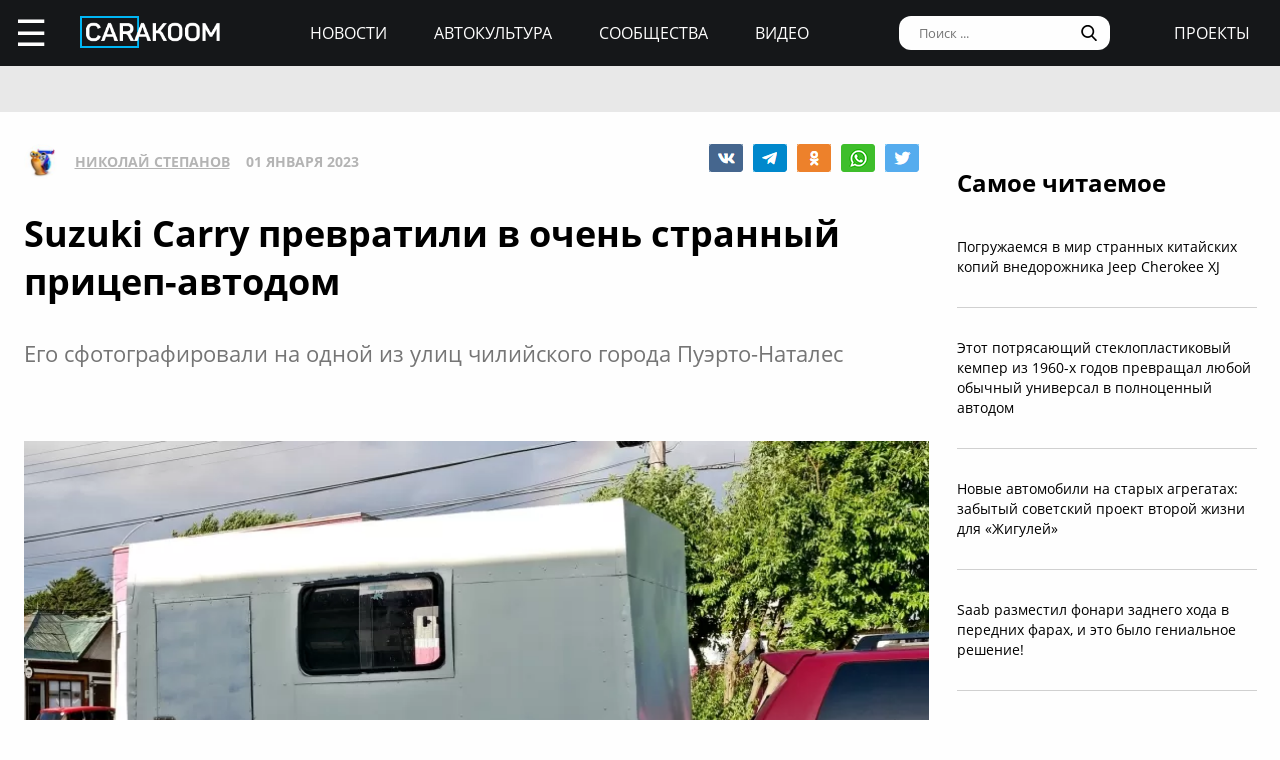

--- FILE ---
content_type: text/html; charset=UTF-8
request_url: https://carakoom.com/blog/suzuki-carry-prevratili-v-ochen-strannyj-pricep-avtodom
body_size: 10556
content:
<!DOCTYPE HTML><html lang="ru"><head><title>Suzuki Carry превратили в очень странный прицеп-автодом | carakoom.com</title><meta name="robots" content="index, follow" /><link rel="apple-touch-icon" sizes="180x180" href="/apple-touch-icon.png"><link rel="icon" type="image/png" href="/favicon-32x32.png" sizes="32x32"><link rel="icon" type="image/png" href="/favicon-16x16.png" sizes="16x16"><meta name="msapplication-TileColor" content="#2b5797"><meta name="msapplication-TileImage" content="/mstile-144x144.png"><meta http-equiv="content-type" content="text/html; charset=utf-8" /><meta name="viewport" content="width=device-width, initial-scale=1"><meta name="description" content="Его сфотографировали на одной из улиц чилийского города Пуэрто-Наталес" /><meta name="keywords" content="suzuki, прицеп, самоделка, чили, продажа" /><script type="text/javascript" src="https://carakoom.com/data/themes/easy/js/init.js?v=3.3.53"></script><link rel="stylesheet" href="https://carakoom.com/data/themes/easy/css/style.css?v=3.3.53" /><link rel="stylesheet" href="https://carakoom.com/data/themes/easy/css/main.css?v=3.3.53" /><script type="text/javascript" src="https://carakoom.com/data/inc/lib/java/framework.js?v=3.3.53"></script><script type="text/javascript" src="https://carakoom.com/data/inc/lib/ajax/processor.js?v=3.3.53"></script><link rel="stylesheet" href="/photoswipe/photoswipe.css" /><link rel="stylesheet" href="/photoswipe/default-skin/default-skin.css" /><script type="text/javascript" src="/photoswipe/photoswipe.min.js"></script><script type="text/javascript" src="/photoswipe/photoswipe-ui-default.min.js"></script><script type="text/javascript" src="https://carakoom.com/data/modules/wall/java/wall.js"></script><script type="text/javascript" src="https://carakoom.com/data/modules/like/js/script.js"></script><script type="text/javascript" src="https://carakoom.com/data/modules/comments/js/script.js"></script><meta property="og:title" content="Suzuki Carry превратили в очень странный прицеп-автодом"><meta property="og:description" content=" Мы видели много прицепов, созданных из частей кузовов легковых автомобилей, и каждый раз они поражают своей необычностью. Обычно такие прицепы..."><meta property="og:url" content="https://carakoom.com/blog/suzuki-carry-prevratili-v-ochen-strannyj-pricep-avtodom"><meta property="og:type" content="article"><meta property="og:site_name" content="CARakoom.com"><meta property="og:image" content="https://carakoom.com/data/wall/787/665dac42_medium.jpg"/><meta name="twitter:card" content="summary_large_image"></head>

<body >
<div id="problem"></div>
<input type="checkbox" id="nav-user">
<header id="header">
<div class="header-left"><label for="nav-user">☰</label><a href="/" class="header-logo"><img src="https://carakoom.com/data/image/CARAKOOM.png" alt="logo"></a></div>
<div class="header-center">
<a href="https://carakoom.com/car-news">Новости</a>
<a href="https://carakoom.com/car-culture">Автокультура</a>
<a href="https://carakoom.com/groups">Сообщества</a>
<a href="https://carakoom.com/car-video">Видео</a>
</div>
<div class="header-right">
<input type="search" placeholder="Поиск ..."  id="isearch" onkeyup="if(event.keyCode == 13) {processor('wall_search','787','177adc265c3dfab9dc02399776b8d8ec')}"/>
<img src="https://carakoom.com/data/image/loope.png" alt="loope" class="black-loope">
<img src="https://carakoom.com/data/image/white-loope.png" alt="loope" class="white-loope" id="searchBtn" onclick="showSearch(this);">
<a href="">проекты</a></div>

<div class="window forgot-win" id="reg"><div id="reg_body" class="box" style="width:100%"><h3>Вход / Регистрация</h3>
<form  action="" method="post" class="ep-ent">
<span class="reg-desc">Войдите, используя ваши Email и пароль или введите необходимые данные для регистрации нового пользователя.</span>
<input type="email" id="w_email" value="" placeholder="Введите емайл" onkeyup="ValidateMail(this)" required="required" />
<input type="password" id="w_passw" value="" placeholder="Введите пароль" required="required" />

<span class="forgot-desc" onclick="close_window('reg');show_window('forgot');">Забыли пароль?</span>

<ul class="comcontrol">
<li id="w_btn_enter" onclick="processor('w_enter');" data-hash="502395c3e2dfb6765abc4cfefb0af719">Вход</li>
<li id="w_btn_reg" onclick="processor('w_registration');" data-hash="e914d66225bd642a19b7ae55222d812c">Регистрация</li></ul></form>
<div class="soc-ent">
<span class="social-desc">Другие способы входа / регистрации</span>
<ul class="comcontrol" style="flex-direction:column">
<li id="w_btn_vk" onclick="vkAuth();" style="background:#0281b4">Вконтакте</li>
<li id="w_btn_fb" onclick="fbAuth();" style="background:#1f6296">Facebook</li>
</ul>
</div></div></div>

<div id="forgot"  class="window forgot-win">
<div id='forgot_body' class="box" style="width:100%">


<h3>Восстановление доступа</h3>
<form  action="" method="post" class="ep-ent" id="send-forgot">
<span class="reg-desc">Введите Email, который использовался при регистрации.</span>
<input type="email" placeholder="Введите почтовый ящик" id="forgot_email" onkeyup="ValidateMail(this)" maxlength="50" required="required"/>
<ul class="comcontrol"><li id="w_btn_forgot" onclick="processor('send_forgot')" data-hash="4d5f62007645f805413672fa689f945e">Восстановить</li></ul></form>
</div></div></header>
<div id="waiting"></div>

<aside class="nav-user-block">
<div class="nav-header">
<label for="nav-user">+</label>
<a href="javascript:void(0);" onclick="init('nav-user').checked=false;show_window('reg');">регистрация<br>и вход</a><img src="https://carakoom.com/data/image/no_logo.png" loading="lazy" alt="user logo"></div>
<nav class="user-links">
<a href="https://carakoom.com/car-news" data-hash="79a7df39109c34b0cc83f8ad089d0532" class="menu bolder">Новости</a>
<a href="https://carakoom.com/car-culture" data-hash="9068a93d87737f8296649680b68c8750" class="menu bolder">Автокультура</a>
<div class="nav-collapsible">
<input type="checkbox" id="nav-collapsible-1">
<label for="nav-collapsible-1" class="bold" onclick="processor('groups','')" data-hash="950b66edbce955538e5a6194ddad4692">Сообщества</label>
<div class="nav-collapsible-links">
<a  href="https://carakoom.com/crash" data-hash="72990405f4c8d366c2d5b804e9bcffe0" class="menu" >Аварии</a><a  href="https://carakoom.com/american" data-hash="66e07bd74f2833fbea271ba24f705c08" class="menu" >Американские</a><a  href="https://carakoom.com/offroad" data-hash="d6e8d78302384b8e260b9d9b0e386166" class="menu" >Внедорожники</a><a  href="https://carakoom.com/bikes" data-hash="67d88ac9621babddbf62be0077b6ae14" class="menu" >Мотоциклы</a><a  href="https://carakoom.com/retro" data-hash="748fab09fb85e25de221e87b3133de55" class="menu" >Ретро</a><a  href="https://carakoom.com/russian" data-hash="343e5bd6f765b49a3cf73313ea99a46b" class="menu" >Русские и советские</a><a  href="https://carakoom.com/tuning" data-hash="c789f1bec2f92806e85313980a4caa55" class="menu" >Тюнинг</a><a  href="https://carakoom.com/electric" data-hash="1275d321b9d7891239b1e7f7580b2154" class="menu" >Электромобили</a><a href="https://carakoom.com/groups" class="menu" data-hash="950b66edbce955538e5a6194ddad4692">другие</a>
</div>
</div>
<a href="https://carakoom.com/car-video" data-hash="2fcf85e3101ed0e64ce5c3c1a6fd8a83" class="menu bolder">Видео</a>

<a href="#" class="menu bolder">проекты</a>
</nav>
<div class="nav-footer">
<a href="/" class="nav-logo"><img src="https://carakoom.com/data/image/CARAKOOM.png" alt="logo"></a>
<div class="nav-social-block">
<a href="https://vk.com/carakoom"><img src="https://carakoom.com/data/image/vk.png"></a>
<a href="https://www.pinterest.com/carakoom/"><img src="https://carakoom.com/data/image/pinterest.png"></a>
<a href="https://youtube.com/channel/UCWTEDKF2hpCUeDgKQh70_Iw"><img src="https://carakoom.com/data/image/youtube.png"></a>
</div>
<a href="">Подписаться на рассылку</a>
<a href="https://carakoom.com/advertising">Реклама на сайте</a>
<a href="">Пользовательское согашение</a>
<a href="https://carakoom.com/contacts">Контакты</a>
<a href="https://carakoom.com/data/rss/all.xml">RSS</a>
</div>
</aside>
<div id="container">
<main id="myplace"><div class="post-top-banner">
<div style="width:auto;max-width:1233px;height:auto;margin:0 auto"> <!-- Yandex.RTB R-A-282121-8 -->
<div id="yandex_rtb_R-A-282121-8"></div>
<script type="text/javascript">
    (function(w, d, n, s, t) {
        w[n] = w[n] || [];
        w[n].push(function() {
            Ya.Context.AdvManager.render({
                blockId: "R-A-282121-8",
                renderTo: "yandex_rtb_R-A-282121-8",
                async: true
            });
        });
if(checkScript("//an.yandex.ru/system/context.js"))return;
        t = d.getElementsByTagName("script")[0];
        s = d.createElement("script");
        s.type = "text/javascript";
        s.src = "//an.yandex.ru/system/context.js";
        s.async = true;
        t.parentNode.insertBefore(s, t);
    })(this, this.document, "yandexContextAsyncCallbacks");
</script></div></div>

<div class="post-mobile-banner"><div style="width:300px;height:auto;margin:0 auto"> <!-- Yandex.RTB R-A-282121-12 -->
<div id="yandex_rtb_R-A-282121-12"></div>
<script type="text/javascript">
    (function(w, d, n, s, t) {
        w[n] = w[n] || [];
        w[n].push(function() {
            Ya.Context.AdvManager.render({
                blockId: "R-A-282121-12",
                renderTo: "yandex_rtb_R-A-282121-12",
                async: true
            });
        });
if(checkScript("//an.yandex.ru/system/context.js"))return;
        t = d.getElementsByTagName("script")[0];
        s = d.createElement("script");
        s.type = "text/javascript";
        s.src = "//an.yandex.ru/system/context.js";
        s.async = true;
        t.parentNode.insertBefore(s, t);
    })(this, this.document, "yandexContextAsyncCallbacks");
</script></div></div>

<div class="post-container">
<div class="post-data" itemscope itemtype="http://schema.org/NewsArticle">
<div class="post-header">
<div class="post-header-left">
<img src="https://carakoom.com/data/users/787/ico.jpg?time=1768690091">
<a href=""  itemprop="author">Николай Степанов</a>
<meta itemprop="datePublished" content="Sun, 01 Jan 2023 12:41:00 +0300" />
<span >01 января 2023</span>
</div>
<div class="post-social-block">
<img class="vk" src="https://carakoom.com/data/image/vk2.png" data-object="wall" data-social="vk" data-hash="1cc324cd9d5bf8058f3a8e7fa7fa674a" title="0" onclick="processor('share','37682');window.open('https://vk.com/share.php?url=https://carakoom.com/blog/suzuki-carry-prevratili-v-ochen-strannyj-pricep-avtodom', '_blank', 'scrollbars=0, resizable=1, menubar=0, left=200, top=200, width=554, height=421, toolbar=0, status=0');return false;" alt="VK"><img class="tg" src="https://carakoom.com/data/image/telegram.png" data-object="wall" data-social="tg" data-hash="1cc324cd9d5bf8058f3a8e7fa7fa674a" title="0" onclick="processor('share','37682');window.open('tg://share?url=https://carakoom.com/blog/suzuki-carry-prevratili-v-ochen-strannyj-pricep-avtodom&text=', '_blank', 'scrollbars=0, resizable=1, menubar=0, left=200, top=200, width=550, height=440, toolbar=0, status=0');return false;" title="Telegram"><img class="ok" src="https://carakoom.com/data/image/ok.png" data-object="wall" data-social="ok" data-hash="1cc324cd9d5bf8058f3a8e7fa7fa674a" title="0" onclick="processor('share','37682');window.open('https://connect.ok.ru/offer?url=https://carakoom.com/blog/suzuki-carry-prevratili-v-ochen-strannyj-pricep-avtodom', '_blank', 'scrollbars=0, resizable=1, menubar=0, left=200, top=200, width=600, height=440, toolbar=0, status=0');return false;" alt="Odnoklassniki"><img class="wa" src="https://carakoom.com/data/image/wa.png" data-object="wall" data-social="wa" data-hash="1cc324cd9d5bf8058f3a8e7fa7fa674a" title="0" onclick="processor('share','37682');window.open('whatsapp://send?text=https://carakoom.com/blog/suzuki-carry-prevratili-v-ochen-strannyj-pricep-avtodom ', '_blank', 'scrollbars=0, resizable=1, menubar=0, left=200, top=200, width=554, height=421, toolbar=0, status=0');return false;" title="WA" data-action="share/whatsapp/share"><img class="tw" src="https://carakoom.com/data/image/twitter.png" data-object="wall" data-social="tw" data-hash="1cc324cd9d5bf8058f3a8e7fa7fa674a" title="1" onclick="processor('share','37682');window.open('https://twitter.com/share?url=https://carakoom.com/blog/suzuki-carry-prevratili-v-ochen-strannyj-pricep-avtodom&text=', '_blank', 'scrollbars=0, resizable=1, menubar=0, left=200, top=200, width=554, height=421, toolbar=0, status=0');return false;" alt="Twitter"></div>
</div>
<meta itemprop="inLanguage" content="ru" /> <meta itemscope itemprop="mainEntityOfPage" itemtype="https://schema.org/WebPage" itemid="https://carakoom.com/blog/suzuki-carry-prevratili-v-ochen-strannyj-pricep-avtodom">

<h1 itemprop="headline">Suzuki Carry превратили в очень странный прицеп-автодом</h1>

<span class="post-preview">Его сфотографировали на одной из улиц чилийского города Пуэрто-Наталес</span>

<br><br><div style="width:auto;max-width:1233px;height:auto;margin:0 auto"> <!-- Yandex.RTB R-A-282121-21 -->
<div id="yandex_rtb_R-A-282121-21"></div>
<script type="text/javascript">
    (function(w, d, n, s, t) {
        w[n] = w[n] || [];
        w[n].push(function() {
            Ya.Context.AdvManager.render({
                blockId: "R-A-282121-21",
                renderTo: "yandex_rtb_R-A-282121-21",
                async: true
            });
        });
if(checkScript("//an.yandex.ru/system/context.js"))return;
        t = d.getElementsByTagName("script")[0];
        s = d.createElement("script");
        s.type = "text/javascript";
        s.src = "//an.yandex.ru/system/context.js";
        s.async = true;
        t.parentNode.insertBefore(s, t);
    })(this, this.document, "yandexContextAsyncCallbacks");
</script></div>
<div class="post-content" id="item37682" itemprop="articleBody"><p><img src="https://carakoom.com/data/wall/787/665dac42_medium.jpg" loading="lazy" alt=""/></p><p>Мы видели много прицепов, созданных из частей кузовов легковых автомобилей, и каждый раз они поражают своей необычностью. Обычно такие прицепы создают исключительно ради стиля, в качестве необычного «аксессуара» к своему автомобилю. Гораздо реже они выполняют сугубо утилитарную задачу.</p><p>Этот прицеп, сфотографированный в Чили, относится ко второй категории. Он представляет собой японский минивэн кей-класса Suzuki Carry, превращённый в самодельный дом на колёсах.</p><p><b>Подробнее:</b> Фактически, перед нами целый Suzuki Carry, у которого верхняя часть кузова заменена на коробчатую конструкцию. На каждом борту есть по одному окну со сдвижными стёклами, а над правым задним колесом сделана дверь и наспех приваренные ступеньки из металлического профиля.</p><p><span>Видно, что создатель прицепа даже не пытался сделать свою работу качественно: панели кривые, как и швы, а переход между верхней и нижней половинами даже не совпадает по цвету. Это можно объяснить только тем, что прицеп создавали не для красоты, а в качестве временного жилья. Возможно, это строительная бытовка, а может и какой-то мобильный магазин.</span></p><p><span>Напечатанные на листах фразы Se Vende переводятся с португальского как «продаётся». Судя по всему, прицеп выставили на продажу, но не понятно, может ли он передвигаться своим ходом: внедорожник припаркован слишком близко к передней части и не даёт нам нормально рассмотреть наличие сцепного устройства.</span></p><p><img src="https://carakoom.com/data/wall/787/65c263e3_medium.jpg" loading="lazy" alt=""/></p><p><a onclick="return !window.open(this.href)" href="https://t.me/carakoom" rel="nofollow" class="tl_telegram_share_btn"><span class="tl_telegram_share_label" target="_blank">Подпишись на CARAKOOM в Telegram</span><i class="tl_telegram_share_icon"></i></a></p><p class="source_link"><b>Источник: <a href="https://www.flickr.com/photos/riveranotario/52504986624/in/photostream/">RiveraNotario / Flickr</a></b></p></div>
<div class="post-footer">
<div class="tags"><a href="https://carakoom.com/tag/suzuki" data-hash="660ae7aa2e3a88b28ece9fe334330e1c">suzuki</a>,<a href="https://carakoom.com/tag/прицеп" data-hash="a322081ee2135dd0c1b24935991939a9">прицеп</a>,<a href="https://carakoom.com/tag/самоделка" data-hash="40c6196a4c927f52b04707406ecb43ea">самоделка</a>,<a href="https://carakoom.com/tag/чили" data-hash="e213c4086e6fd4dc831dd240de24d8ba">чили</a>,<a href="https://carakoom.com/tag/продажа" data-hash="be2d677255ebe61e40bce60cedd9b4b7">продажа</a></div><div class="post-social-block">
<img class="vk" src="https://carakoom.com/data/image/vk2.png" data-object="wall" data-social="vk" data-hash="1cc324cd9d5bf8058f3a8e7fa7fa674a" title="0" onclick="processor('share','37682');window.open('https://vk.com/share.php?url=https://carakoom.com/blog/suzuki-carry-prevratili-v-ochen-strannyj-pricep-avtodom', '_blank', 'scrollbars=0, resizable=1, menubar=0, left=200, top=200, width=554, height=421, toolbar=0, status=0');return false;" alt="VK"><img class="tg" src="https://carakoom.com/data/image/telegram.png" data-object="wall" data-social="tg" data-hash="1cc324cd9d5bf8058f3a8e7fa7fa674a" title="0" onclick="processor('share','37682');window.open('tg://share?url=https://carakoom.com/blog/suzuki-carry-prevratili-v-ochen-strannyj-pricep-avtodom&text=', '_blank', 'scrollbars=0, resizable=1, menubar=0, left=200, top=200, width=550, height=440, toolbar=0, status=0');return false;" title="Telegram"><img class="ok" src="https://carakoom.com/data/image/ok.png" data-object="wall" data-social="ok" data-hash="1cc324cd9d5bf8058f3a8e7fa7fa674a" title="0" onclick="processor('share','37682');window.open('https://connect.ok.ru/offer?url=https://carakoom.com/blog/suzuki-carry-prevratili-v-ochen-strannyj-pricep-avtodom', '_blank', 'scrollbars=0, resizable=1, menubar=0, left=200, top=200, width=600, height=440, toolbar=0, status=0');return false;" alt="Odnoklassniki"><img class="wa" src="https://carakoom.com/data/image/wa.png" data-object="wall" data-social="wa" data-hash="1cc324cd9d5bf8058f3a8e7fa7fa674a" title="0" onclick="processor('share','37682');window.open('whatsapp://send?text=https://carakoom.com/blog/suzuki-carry-prevratili-v-ochen-strannyj-pricep-avtodom ', '_blank', 'scrollbars=0, resizable=1, menubar=0, left=200, top=200, width=554, height=421, toolbar=0, status=0');return false;" title="WA" data-action="share/whatsapp/share"><img class="tw" src="https://carakoom.com/data/image/twitter.png" data-object="wall" data-social="tw" data-hash="1cc324cd9d5bf8058f3a8e7fa7fa674a" title="1" onclick="processor('share','37682');window.open('https://twitter.com/share?url=https://carakoom.com/blog/suzuki-carry-prevratili-v-ochen-strannyj-pricep-avtodom&text=', '_blank', 'scrollbars=0, resizable=1, menubar=0, left=200, top=200, width=554, height=421, toolbar=0, status=0');return false;" alt="Twitter"></div>
</div>
<div class="post-media" id="post-media">

<h5>Фотогалерея</h5>

<div class="item-media" itemprop="image" itemscope="" itemtype="https://schema.org/ImageObject"><a class="photoswipe" href="https://carakoom.com/data/wall/787/665dac42.jpg"><img  loading="lazy" data-size="1600x1066"  data-type="image" data-name="665dac42" src="https://carakoom.com/data/wall/787/665dac42_221x124.jpg" alt=""><meta itemprop="image" content="https://carakoom.com/data/wall/787/665dac42.jpg"><meta itemprop="width" content="1600"><meta itemprop="height" content="1066"></a><a class="photoswipe" href="https://carakoom.com/data/wall/787/65c263e3.jpg"><img  loading="lazy" data-size="1600x1067"  data-type="image" data-name="65c263e3" src="https://carakoom.com/data/wall/787/65c263e3_221x124.jpg" alt=""><meta itemprop="image" content="https://carakoom.com/data/wall/787/65c263e3.jpg"><meta itemprop="width" content="1600"><meta itemprop="height" content="1067"></a></div>
</div>

<div class="post-bottom-banner">
<div style="width:auto;max-width:1233px;height:auto;margin:0 auto"> <!-- Yandex.RTB R-A-282121-10 -->
<div id="yandex_rtb_R-A-282121-10"></div>
<script type="text/javascript">
    (function(w, d, n, s, t) {
        w[n] = w[n] || [];
        w[n].push(function() {
            Ya.Context.AdvManager.render({
                blockId: "R-A-282121-10",
                renderTo: "yandex_rtb_R-A-282121-10",
                async: true
            });
        });
if(checkScript("//an.yandex.ru/system/context.js"))return;
        t = d.getElementsByTagName("script")[0];
        s = d.createElement("script");
        s.type = "text/javascript";
        s.src = "//an.yandex.ru/system/context.js";
        s.async = true;
        t.parentNode.insertBefore(s, t);
    })(this, this.document, "yandexContextAsyncCallbacks");
</script></div></div>

<div class="post-comments" id="comments37682">




</div>

<div class="post-read-more">
<a href="https://carakoom.com/blog/43-krutyh-avtomobilya-kotorye-vy-mozhete-kupit-sejchas-v-rossii-menee-chem-za-300-tys-rublej--bonus"><h4>Читать</h4></a>
<a href="https://carakoom.com/blog/43-krutyh-avtomobilya-kotorye-vy-mozhete-kupit-sejchas-v-rossii-menee-chem-za-300-tys-rublej--bonus"><p class="read_next_blue_text">43 крутых автомобиля, которые вы можете купить сейчас в России менее чем за 300 тыс. рублей + БОНУС</p></a>
<a href="https://carakoom.com/blog/43-krutyh-avtomobilya-kotorye-vy-mozhete-kupit-sejchas-v-rossii-menee-chem-za-300-tys-rublej--bonus"><img loading="lazy" src="https://carakoom.com/data/wall/787/64a56aa6_900x506.jpg" alt="43 крутых автомобиля, которые вы можете купить сейчас в России менее чем за 300 тыс. рублей + БОНУС" class="read_next_blue_text_img"></a>
</div>

</div>
<div class="post-side">

<div class="post-popular fix">
<h4>Самое читаемое</h4>
<a href="https://carakoom.com/blog/pogruzhaemsya-v-mir-strannyh-kitajskih-kopij-vnedorozhnika-jeep-cherokee-xj" data-hash="f0256b6d5dccc20a2abe3240cb8e9a64">Погружаемся в мир странных китайских копий внедорожника Jeep Cherokee XJ</a><a href="https://carakoom.com/blog/etot-potryasayucshij-stekloplastikovyj-kemper-iz-1960-h-godov-prevracshal-lyuboj-obychnyj-universal-v-polnocennyj-avtodom" data-hash="72831c8de4b5df207a5d8824cb4c31b0">Этот потрясающий стеклопластиковый кемпер из 1960-х годов превращал любой обычный универсал в полноценный автодом</a><a href="https://carakoom.com/blog/novye-avtomobili-na-staryh-agregatah-zabytyj-sovetskij-proekt-vtoroj-zhizni-dlya-zhigulej" data-hash="eb4b8272d32329ddd2cac6370cb071f1">Новые автомобили на старых агрегатах: забытый советский проект второй жизни для «Жигулей»</a><a href="https://carakoom.com/blog/saab-razmestil-fonari-zadnego-hoda-v-perednih-farah-i-eto-bylo-genialnoe-reshenie" data-hash="d9c56ae31060128559ecb6b731ee4797">Saab разместил фонари заднего хода в передних фарах, и это было гениальное решение!</a><a href="https://carakoom.com/blog/bylo-vremya-kogda-porsche-poschitala-normalnym-postavit-kolyosa-ot-samogo-deshyovogo-avtomobilya-na-rynke" data-hash="aea8b6e91770baa3ad700d7c8c8311aa">Было время, когда Porsche посчитала нормальным поставить колёса от самого дешёвого автомобиля на рынке</a></div>

<div class="post-side-last-news fix">
<h4>Последние новости</h4>
<a href="https://carakoom.com/blog/novye-avtomobili-na-staryh-agregatah-zabytyj-sovetskij-proekt-vtoroj-zhizni-dlya-zhigulej" data-hash="eb4b8272d32329ddd2cac6370cb071f1"><img loading="lazy" class="no-round" src="https://carakoom.com/data/wall/787/6cf5ec62_thumb.jpg" alt="Новые автомобили на старых агрегатах: забытый советский проект второй жизни для «Жигулей»"/><p>Новые автомобили на старых агрегатах: забытый советский проект второй жизни для «Жигулей»</p></a><a href="https://carakoom.com/blog/bylo-vremya-kogda-porsche-poschitala-normalnym-postavit-kolyosa-ot-samogo-deshyovogo-avtomobilya-na-rynke" data-hash="aea8b6e91770baa3ad700d7c8c8311aa"><img loading="lazy" class="no-round" src="https://carakoom.com/data/wall/787/6c2fe4c3_thumb.jpg" alt="Было время, когда Porsche посчитала нормальным поставить колёса от самого дешёвого автомобиля на рынке"/><p>Было время, когда Porsche посчитала нормальным поставить колёса от самого дешёвого автомобиля на рынке</p></a><a href="https://carakoom.com/blog/vot-chto-poluchitsya-esli-vlozhit-okolo-2-millionov-dollarov-v-dorabotku-ferrari-412" data-hash="0d57adc2c521ab77a3e7ccfdd2c886de"><img loading="lazy" class="no-round" src="https://carakoom.com/data/wall/787/6d27aac9_thumb.jpg" alt="Вот что получится, если вложить около 2 миллионов долларов в доработку Ferrari 412"/><p>Вот что получится, если вложить около 2 миллионов долларов в доработку Ferrari 412</p></a><a href="https://carakoom.com/blog/yaponskie-studenty-prevracshayut-daihatsu-copen-v-mini-repliku-toyota-supra" data-hash="e4d9a7af52fd2ef0824f3b5b0e2e34ad"><img loading="lazy" class="no-round" src="https://carakoom.com/data/wall/787/6b20a192_thumb.jpg" alt="Японские студенты превращают Daihatsu Copen в мини-реплику Toyota Supra"/><p>Японские студенты превращают Daihatsu Copen в мини-реплику Toyota Supra</p></a></div>

<div class="banner" style="width:300px;height:600px">
<div style="width:300px;height:auto;margin:0 auto"> <!-- Yandex.RTB R-A-282121-20 -->
<div id="yandex_rtb_R-A-282121-20"></div>
<script type="text/javascript">
    (function(w, d, n, s, t) {
        w[n] = w[n] || [];
        w[n].push(function() {
            Ya.Context.AdvManager.render({
                blockId: "R-A-282121-20",
                renderTo: "yandex_rtb_R-A-282121-20",
                async: true
            });
        });
if(checkScript("//an.yandex.ru/system/context.js"))return;
        t = d.getElementsByTagName("script")[0];
        s = d.createElement("script");
        s.type = "text/javascript";
        s.src = "//an.yandex.ru/system/context.js";
        s.async = true;
        t.parentNode.insertBefore(s, t);
    })(this, this.document, "yandexContextAsyncCallbacks");
</script></div></div>
<div class="banner" style="width:300px;height:600px">
<div style="width:300px;height:auto;margin:0 auto"> <!-- Yandex.RTB R-A-282121-19 -->
<div id="yandex_rtb_R-A-282121-19"></div>
<script type="text/javascript">
    (function(w, d, n, s, t) {
        w[n] = w[n] || [];
        w[n].push(function() {
            Ya.Context.AdvManager.render({
                blockId: "R-A-282121-19",
                renderTo: "yandex_rtb_R-A-282121-19",
                async: true
            });
        });
if(checkScript("//an.yandex.ru/system/context.js"))return;
        t = d.getElementsByTagName("script")[0];
        s = d.createElement("script");
        s.type = "text/javascript";
        s.src = "//an.yandex.ru/system/context.js";
        s.async = true;
        t.parentNode.insertBefore(s, t);
    })(this, this.document, "yandexContextAsyncCallbacks");
</script></div></div>

<script>
window.onload = function() {setTimeout(() => primaryPlacement('.post-side',600),1000);};
zoomer();
</script>
</div>
</div>

<div class="down">
<span onclick="processor('jdm')"  data-hash="8de31ab86034c341fb94542cf0fb3140">больше по теме</span>
<a href="https://carakoom.com/jdm" data-hash="8de31ab86034c341fb94542cf0fb3140"><h4>JDM</h4></a>

<div class="down-content">
<a href="https://carakoom.com/blog/kto-to-sdelal-nissan-gt-r-dlya-bezdorozhya-no-est-odna-problemka" data hash="cfba61b6b92add910a0821ee0ec5512e"><p>Кто-то сделал Nissan GT-R для бездорожья, но есть одна проблемка...</p><img src="https://carakoom.com/data/wall/787/6af03247_300x260.jpg"></a><a href="https://carakoom.com/blog/toyota-predstavil-gibridnyj-gr-gt-s-v8-i-gonochnymi-kornyami" data hash="5237638f7b86ed08197a6b2bdd251e47"><p>Toyota представил гибридный GR GT с V8 и гоночными корнями</p><img src="https://carakoom.com/data/wall/787/6d13bda5_300x260.jpg"></a><a href="https://carakoom.com/blog/fanat-subaru-prevratil-crosstrek-v-edinstvennyj-v-svoyom-rode-hetchbek-wrx" data hash="b196a98c14d154cac6cbbf2043475ae4"><p>Фанат Subaru превратил Crosstrek в единственный в своём роде хэтчбек WRX</p><img src="https://carakoom.com/data/wall/787/6b4d8f32_300x260.jpg"></a><a href="https://carakoom.com/blog/mazda-rx-7-s-obvesom-re-amemiya-ac987-pytaetsya-kazatsya-porsche-911" data hash="4ff60de90e3e0c643cb7d3873de87d24"><p>Mazda RX-7 с обвесом RE-Amemiya AC987 пытается казаться Porsche 911</p><img src="https://carakoom.com/data/wall/787/6d097f93_300x260.jpg"></a><a href="https://carakoom.com/blog/nissan-350z-primeril-elementy-ot-subaru-i-porsche-911" data hash="dc4150134145024a6fb3a80cf7920b95"><p>Nissan 350Z примерил элементы от Subaru и Porsche 911</p><img src="https://carakoom.com/data/wall/787/6a03234d_300x260.jpg"></a><a href="https://carakoom.com/blog/devyatoe-pokolenie-toyota-hilux-vpervye-s-elektricheskoj-transmissiej" data hash="9170783a8fba1c6a53453c21165614cf"><p>Девятое поколение Toyota Hilux: впервые с электрической трансмиссией</p><img src="https://carakoom.com/data/wall/787/6a0f78f5_300x260.jpg"></a><a href="https://carakoom.com/blog/hoonigan-prevratili-subaru-brat-v-sleduyucshuyu-zvezdy-dzhimkhany" data hash="dd0f45caef111624ddccf18a7526f15c"><p>Hoonigan превратили Subaru Brat в следующую звезды Джимкханы</p><img src="https://carakoom.com/data/wall/787/6b552118_300x260.jpg"></a><a href="https://carakoom.com/blog/nissan-project-x--restomod-xterra-s-elementami-ot-pikapa-frontier-i-v8-pod-kapotom" data hash="44533418d6c58056cff035956a84004e"><p>Nissan Project X — рестомод Xterra с элементами от пикапа Frontier и V8 под капотом</p><img src="https://carakoom.com/data/wall/787/6ec0cf53_300x260.jpg"></a></div>

<div class="down-banner">
<div style="width:auto;max-width:1233px;height:auto;margin:0 auto"> <!-- Yandex.RTB R-A-282121-11 -->
<div id="yandex_rtb_R-A-282121-11"></div>
<script type="text/javascript">
    (function(w, d, n, s, t) {
        w[n] = w[n] || [];
        w[n].push(function() {
            Ya.Context.AdvManager.render({
                blockId: "R-A-282121-11",
                renderTo: "yandex_rtb_R-A-282121-11",
                async: true
            });
        });
if(checkScript("//an.yandex.ru/system/context.js"))return;
        t = d.getElementsByTagName("script")[0];
        s = d.createElement("script");
        s.type = "text/javascript";
        s.src = "//an.yandex.ru/system/context.js";
        s.async = true;
        t.parentNode.insertBefore(s, t);
    })(this, this.document, "yandexContextAsyncCallbacks");
</script></div></div>
<div class="wallinfo">
<h6>О СТАТЬЕ</h6>
<div><span>Категория</span><span><a href="https://carakoom.com/jdm" data-hash="8de31ab86034c341fb94542cf0fb3140">JDM</a>, <a href="https://carakoom.com/market" data-hash="8764d1c0b8944480a3d6fb2fd04a2bd8">Продажа</a></span></div>
<div><span>Марка</span><span><a href="https://carakoom.com/suzuki">Suzuki</a></span></div><div><span>Модель</span><span><a href="https://carakoom.com/suzuki/carry">Suzuki Carry</a></span></div></div></div>
<div class="subscribe">
<div id="subscribe">
<div><h6>Подпишись на нашу рассылку</h6><span>Только самое интересное за неделю на твоей почте</span></div>
<div><span><input type="email" placeholder="Email" id="subsEm"><button onclick="processor('subscribe2')" data-hash="b6a9f674c9cb7c6f064a5330abf8bfc6">Подписаться</button></span><span>Нажимая на кнопку "Подписаться", вы соглашаетесь на получение информационных и/или рекламных сообщений в соответствии с <a href="#">Пользовательским соглашением</a></span></div>
</div></div></main>
<footer id="footer">
<div class="footer-top">
<a href="/" class="footer-logo"><img src="https://carakoom.com/data/image/CARAKOOM.png" alt="logo"></a>
<div class="footer-social-block">
<a href="https://vk.com/carakoom"><img src="https://carakoom.com/data/image/vk.png"></a>
<a href="https://www.pinterest.com/carakoom/"><img src="https://carakoom.com/data/image/pinterest.png"></a>
<a href="https://youtube.com/channel/UCWTEDKF2hpCUeDgKQh70_Iw"><img src="https://carakoom.com/data/image/youtube.png"></a>
</div>
</div>
<div class="footer-middle">
<div class="footer-menu">
<div class="footer-left">
<a href="https://carakoom.com/car-news" data-hash="79a7df39109c34b0cc83f8ad089d0532">Новости</a>
<a href="https://carakoom.com/car-culture" data-hash="9068a93d87737f8296649680b68c8750">Автокультура</a>
<a href="https://carakoom.com/groups" data-hash="950b66edbce955538e5a6194ddad4692">Сообщества</a>
<a href="https://carakoom.com/car-video" data-hash="2fcf85e3101ed0e64ce5c3c1a6fd8a83">Видео</a>
</div>
<div class="footer-center">
<a href="">Подписаться на рассылку</a>
<a href="https://carakoom.com/advertising">Реклама на сайте</a>
<a href="">Пользовательское соглашение</a>
<a href="https://carakoom.com/contacts">Контакты</a>
<a href="https://carakoom.com/data/rss/all.xml">RSS</a>
</div>
</div>
<div class="footer-right">
Все права защищены. Полное или частичное копирование материалов Сайта в коммерческих целях разрешено только с письменного разрешения владельца Сайта. В случае обнаружения нарушений, виновные лица могут быть привлечены к ответственности в соответствии с действующим законодательством Российской Федерации.
</div>
</div>
<div class="footer-down">CARakoom.com ( Каракум ) 18+ © 2011-2020 CARakoom LTD</div>

<div id="pager"><div class="title" id="pager_title"></div><input type="hidden" id="pager_id" value="0"/><div id="pager_body"></div><div id="pager_input"><span>📎</span><textarea id="pager_field" placeholder="Напишите ваш комментарий" maxlength="1000"></textarea></div></div>



<script type=text/javascript>if(localStorage.scrollTop!=0 && localStorage.back==1){window.scrollTo(0,localStorage.scrollTop);localStorage.scrollTop=0;localStorage.back=0;}</script></footer>
</div>

<div id="modal" class="modal"></div><div id="nav-modal" class="modal"></div><div id="mw" class="window"></div><div id="gallery" class="pswp" tabindex="-1" role="dialog" aria-hidden="true"><div class="pswp__bg"></div><div class="pswp__scroll-wrap"><div class="pswp__container"><div class="pswp__item"></div><div class="pswp__item"></div><div class="pswp__item"></div></div><div class="pswp__ui pswp__ui--hidden"><div class="pswp__top-bar"><div class="pswp__counter"></div><button class="pswp__button pswp__button--close" title="Close (Esc)"></button><div class="pswp__preloader"><div class="pswp__preloader__icn"><div class="pswp__preloader__cut"><div class="pswp__preloader__donut"></div></div></div></div></div><button class="pswp__button pswp__button--arrow--left" title="Previous (arrow left)"></button><button class="pswp__button pswp__button--arrow--right" title="Next (arrow right)"></button></div></div></div><script type="text/javascript">items = parseThumbnailElements();addEvent(init('nav-modal'),'click',closeNav);</script>
<div id="notification-container"></div>

<!-- Rating Mail.ru counter -->
<script type="text/javascript">
var _tmr = window._tmr || (window._tmr = []);
_tmr.push({id: "3159037", type: "pageView", start: (new Date()).getTime()});
(function (d, w, id) {
  if (d.getElementById(id)) return;
  var ts = d.createElement("script"); ts.type = "text/javascript"; ts.async = true; ts.id = id;
  ts.src = "https://top-fwz1.mail.ru/js/code.js";
  var f = function () {var s = d.getElementsByTagName("script")[0]; s.parentNode.insertBefore(ts, s);};
  if (w.opera == "[object Opera]") { d.addEventListener("DOMContentLoaded", f, false); } else { f(); }
})(document, window, "topmailru-code");
</script><noscript><div>
<img src="https://top-fwz1.mail.ru/counter?id=3159037;js=na" style="border:0;position:absolute;left:-9999px;" alt="Top.Mail.Ru" />
</div></noscript>
<!-- //Rating Mail.ru counter -->

    <!-- Yandex.Metrika counter -->
    <script type="text/javascript">
        (function (d, w, c) {(w[c] = w[c] || []).push(function() {try {w.yaCounter17339371 = new Ya.Metrika({id:17339371,clickmap:true,trackLinks:true,accurateTrackBounce:true,webvisor:true});} catch(e) { }});var n = d.getElementsByTagName("script")[0],s = d.createElement("script"),f = function () { n.parentNode.insertBefore(s, n); };s.type = "text/javascript";s.async = true;s.src = "https://mc.yandex.ru/metrika/watch.js";if (w.opera == "[object Opera]") {d.addEventListener("DOMContentLoaded", f, false);} else { f(); }})(document, window, "yandex_metrika_callbacks");
    </script>
    <noscript><div><img src="https://mc.yandex.ru/watch/17339371" style="position:absolute; left:-9999px;" alt="" /></div></noscript>
    <!-- /Yandex.Metrika counter -->

    <script type="text/javascript">
        var _gaq = _gaq || [];_gaq.push(['_setAccount', 'UA-22603769-6']);_gaq.push(['_trackPageview']);(function() {var ga = document.createElement('script'); ga.type = 'text/javascript'; ga.async = true;ga.src = ('https:' == document.location.protocol ? 'https://ssl' : 'http://www') + '.google-analytics.com/ga.js';var s = document.getElementsByTagName('script')[0]; s.parentNode.insertBefore(ga, s);})();
    </script>

</body></html>


--- FILE ---
content_type: application/javascript; charset=UTF-8
request_url: https://carakoom.com/data/modules/like/js/script.js
body_size: 82
content:
function module_like(e,n,r){
var  u="action=" + e +  "&additional=" + n;
switch (e){
case "share":
processor.Ms();
var object=window.event.srcElement.dataset.object;
var social=window.event.srcElement.dataset.social;
u = u+'&object='+object+'&social='+social;
break;
}return u;}